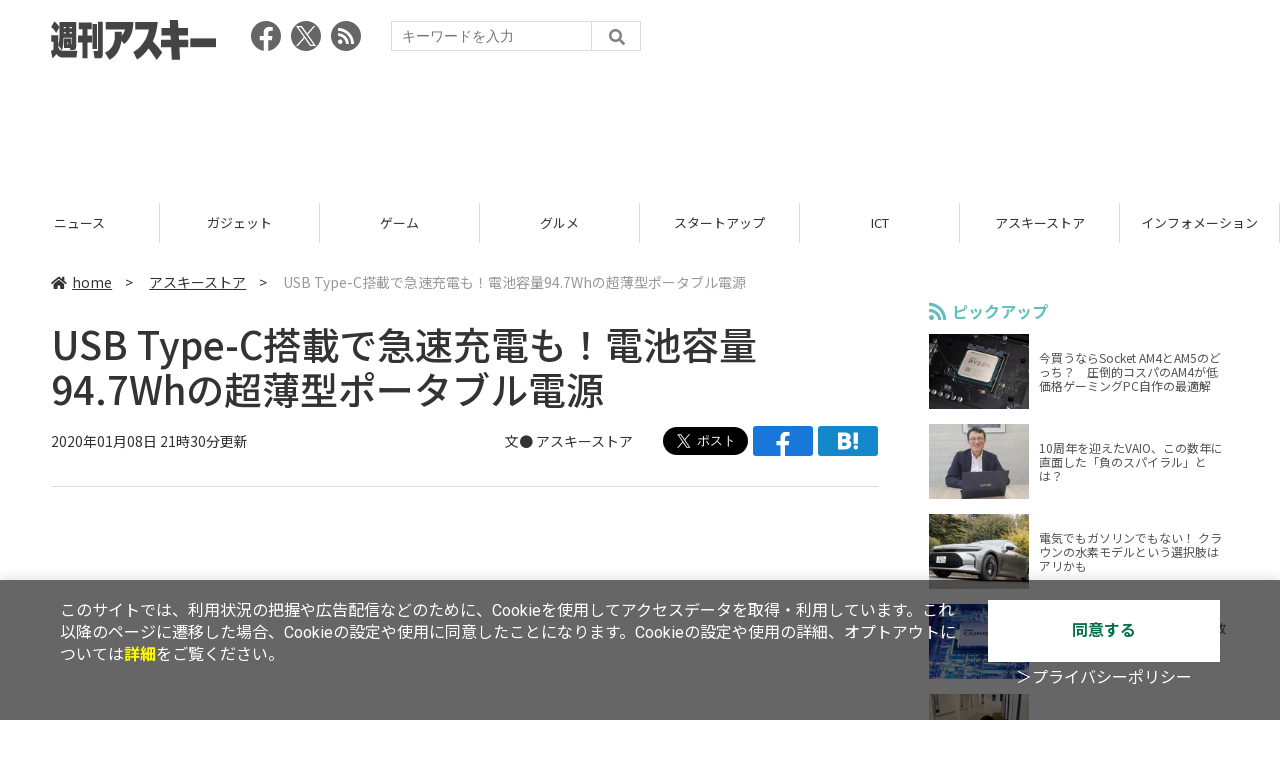

--- FILE ---
content_type: text/html; charset=utf-8
request_url: https://www.google.com/recaptcha/api2/aframe
body_size: 268
content:
<!DOCTYPE HTML><html><head><meta http-equiv="content-type" content="text/html; charset=UTF-8"></head><body><script nonce="1MHF9OZvQlr-5LhMwyDEAA">/** Anti-fraud and anti-abuse applications only. See google.com/recaptcha */ try{var clients={'sodar':'https://pagead2.googlesyndication.com/pagead/sodar?'};window.addEventListener("message",function(a){try{if(a.source===window.parent){var b=JSON.parse(a.data);var c=clients[b['id']];if(c){var d=document.createElement('img');d.src=c+b['params']+'&rc='+(localStorage.getItem("rc::a")?sessionStorage.getItem("rc::b"):"");window.document.body.appendChild(d);sessionStorage.setItem("rc::e",parseInt(sessionStorage.getItem("rc::e")||0)+1);localStorage.setItem("rc::h",'1768546730708');}}}catch(b){}});window.parent.postMessage("_grecaptcha_ready", "*");}catch(b){}</script></body></html>

--- FILE ---
content_type: application/javascript; charset=utf-8
request_url: https://fundingchoicesmessages.google.com/f/AGSKWxUya6FyunSVsDFdHdS3rdxZcvioPmiX5TCoajQCXxOBf6eduVSaKkGUsAhWsZavbvxII5gK9ID_pdcRGZjcX5dzIHLJjnPZ_KCRnOYAC81p93xUI9MNIu0gmxOPZ7m0pXB-09BDKHknwVKWa5CSEI3ulS-a_aOVYRjPVT-UWI13I_dMw4lzobSkGMM5/_/ads_left_/adsetup.=120x600;_700_200_/adv/skin.
body_size: -1289
content:
window['a2e6d34b-a91b-4c52-996e-46bf2636357e'] = true;

--- FILE ---
content_type: text/javascript; charset=UTF-8
request_url: https://click.speee-ad.jp/v1/recwid?url=https%3A%2F%2Fweekly.ascii.jp%2Felem%2F000%2F002%2F004%2F2004510%2F&ft=1&placement_id=4366&placement_code=weekly-ascii_res_pc&v=4.3.0&device=1&os=2&ref=&cb_name=uzWidgetCallback0&sess_id=9ad1b8e6-ebdd-6057-8190-781e1d9d6a88&ext=&cb=1768546724669
body_size: 117
content:
uzWidgetCallback0({"uuid":"2b76743a-2ebc-4104-9072-325a3a47a141","opt_out":false})


--- FILE ---
content_type: application/javascript; charset=utf8
request_url: https://weekly.ascii.jp/assets/js/cookie_optin.js?2024040501
body_size: 1050
content:
window.addEventListener("DOMContentLoaded", function () {
  "use strict";
  //localStorage から weekly_ascii_cookie_opt_in と see-detail の値を取得
  var cookieOptin = localStorage.getItem("weekly_ascii_cookie_opt_in");

  if (cookieOptin == null) {
    var ref = document.referrer; // リファラ情報を得る
    var hereHost = window.location.hostname; // 現在ページのホスト(ドメイン)名を得る

    // ホスト名が含まれるか探す正規表現を作る(大文字・小文字を区別しない)
    var sStr = "^https?://" + hereHost;
    var rExp = new RegExp(sStr, "i");

    // 通知バーのスタイル
    var acceptcss = document.createElement("link");
    acceptcss.href = "/assets/css/cookie_optin.css?2024040501";
    acceptcss.setAttribute("rel", "stylesheet");
    document.head.appendChild(acceptcss);

    //通知の表示
    var accept = document.createElement("div");
    accept.setAttribute("class", "cookie-pop");
    accept.setAttribute("id", "cookie-pop-bn");
    document.body.appendChild(accept);
  }
});

//---------------------------------------
//loadイベント
//---------------------------------------
window.addEventListener("load", function () {
  //localStorage から weekly_ascii_cookie_opt_in の値を取得
  var cookieOptin = localStorage.getItem("weekly_ascii_cookie_opt_in");

  if (cookieOptin == null) {
    //HTMLの読込み
    jQuery("#include-footer-copyright").addClass("accept");
    htmlLoad();
  }
});

//---------------------------------------
//通知の要素を追加する（外部ファイル読み込み）
//---------------------------------------
function htmlLoad() {
  //Httpリクエストを作る
  var xmlhttp = false;
  if (typeof ActiveXObject != "undefined") {
    try {
      xmlhttp = new ActiveXObject("Microsoft.XMLHTTP");
    } catch (e) {
      xmlhttp = false;
    }
  }
  if (!xmlhttp && typeof XMLHttpRequest != "undefined") {
    xmlhttp = new XMLHttpRequest();
  }

  var htmlDirectory = false;
  htmlDirectory = "/assets/html/cookiepop.html";

  xmlhttp.open("GET", htmlDirectory, "True");
  xmlhttp.onreadystatechange = function () {
    if (xmlhttp.readyState == 4 && xmlhttp.status == 200) {
      var elem = document.getElementById("cookie-pop-bn");
      elem.innerHTML = xmlhttp.responseText;
    }
  };
  xmlhttp.send(null);
}

//---------------------------------------
//同意ボタン押下
//---------------------------------------
function acceptClick() {
  localStorage.setItem("weekly_ascii_cookie_opt_in", "yes");
  document.getElementById("cookie-pop-bn").classList.add("pop-remove");
  //CSS Animation が完了するまで待機
  window.setTimeout("window.location.reload(false)", 500);
  jQuery("#include-footer-copyright").removeClass("accept");
}


--- FILE ---
content_type: text/javascript; charset=UTF-8
request_url: https://yads.yjtag.yahoo.co.jp/tag?s=73402_20145&fr_id=yads_2681857-0&p_elem=yads73402_20145&u=https%3A%2F%2Fweekly.ascii.jp%2Felem%2F000%2F002%2F004%2F2004510%2F&pv_ts=1768546725328&suid=2d9fd27e-452f-4a02-b326-03c278020ff8
body_size: 771
content:
yadsDispatchDeliverProduct({"dsCode":"73402_20145","patternCode":"73402_20145-23965","outputType":"js_frame","targetID":"yads73402_20145","requestID":"47219543d050f5648f5f432c1d9f513d","products":[{"adprodsetCode":"73402_20145-23965-26475","adprodType":3,"adTag":"<script onerror='YJ_YADS.passback()' src='https://yads.yjtag.yahoo.co.jp/yda?adprodset=73402_20145-23965-26475&cb=1768546729237&p_elem=yads73402_20145&pv_id=47219543d050f5648f5f432c1d9f513d&suid=2d9fd27e-452f-4a02-b326-03c278020ff8&u=https%3A%2F%2Fweekly.ascii.jp%2Felem%2F000%2F002%2F004%2F2004510%2F' type='text/javascript'></script>","width":"300","height":"250","iframeFlag":1},{"adprodsetCode":"73402_20145-23965-26476","adprodType":5,"adTag":"<a href=\"http://promotionalads.yahoo.co.jp/quality/\" target=\"_top\">\n  <img src=\"//s.yimg.jp/images/im/innerad/QC_300_250.jpg\" width=\"300\" height=\"250\" border=\"0\">\n  </img>\n</a>","width":"300","height":"250"}],"measurable":1,"frameTag":"<div style=\"text-align:center;\"><iframe src=\"https://s.yimg.jp/images/listing/tool/yads/yads-iframe.html?s=73402_20145&fr_id=yads_2681857-0&p_elem=yads73402_20145&u=https%3A%2F%2Fweekly.ascii.jp%2Felem%2F000%2F002%2F004%2F2004510%2F&pv_ts=1768546725328&suid=2d9fd27e-452f-4a02-b326-03c278020ff8\" style=\"border:none;clear:both;display:block;margin:auto;overflow:hidden\" allowtransparency=\"true\" data-resize-frame=\"true\" frameborder=\"0\" height=\"250\" id=\"yads_2681857-0\" name=\"yads_2681857-0\" scrolling=\"no\" title=\"Ad Content\" width=\"300\" allow=\"fullscreen; attribution-reporting\" allowfullscreen loading=\"eager\" ></iframe></div>"});

--- FILE ---
content_type: image/svg+xml
request_url: https://weekly.ascii.jp/assets/img/ico-snsbtn04.svg
body_size: 519
content:
<svg xmlns="http://www.w3.org/2000/svg" width="30" height="30" viewBox="0 0 30 30">
  <title>アセット 28</title>
  <g id="レイヤー_2" data-name="レイヤー 2">
    <g id="header">
      <g>
        <circle cx="15" cy="15" r="15" style="fill: #666"/>
        <path d="M11.57,20.71a2.29,2.29,0,1,1-2.28-2.28,2.28,2.28,0,0,1,2.28,2.28Zm6.28,1.69A10.86,10.86,0,0,0,7.6,12.15a.57.57,0,0,0-.6.57v1.72a.57.57,0,0,0,.53.57A8,8,0,0,1,15,22.47a.57.57,0,0,0,.57.53h1.72a.57.57,0,0,0,.57-.6Zm5.15,0A16,16,0,0,0,7.59,7,.57.57,0,0,0,7,7.57V9.29a.57.57,0,0,0,.55.57A13.14,13.14,0,0,1,20.14,22.45a.57.57,0,0,0,.57.55h1.72A.57.57,0,0,0,23,22.41Z" style="fill: #fff"/>
      </g>
    </g>
  </g>
</svg>
